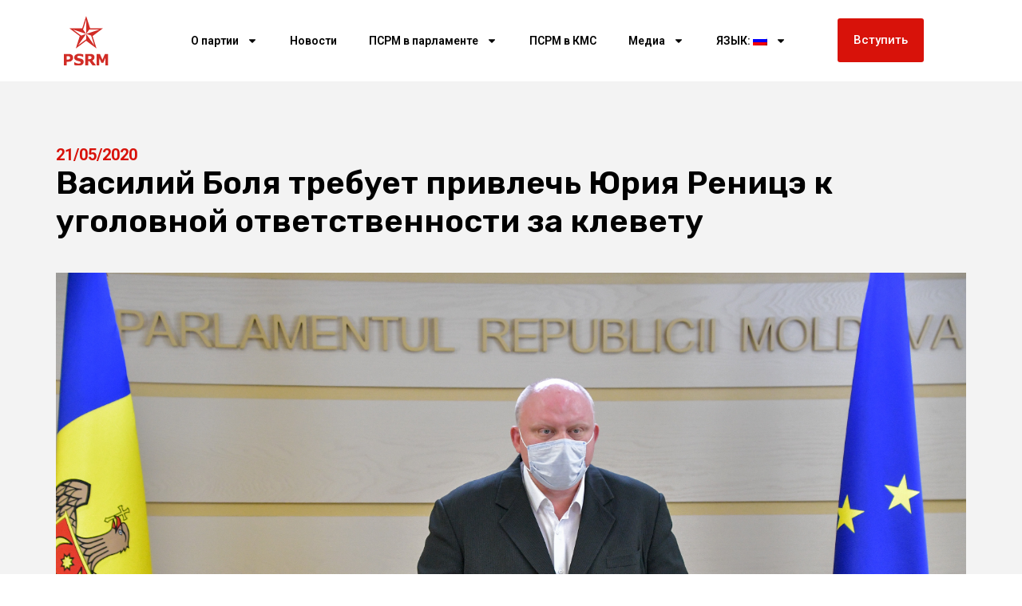

--- FILE ---
content_type: text/css
request_url: https://socialistii.md/wp-content/uploads/elementor/css/post-120078.css?ver=1739922890
body_size: 554
content:
.elementor-120078 .elementor-element.elementor-element-71c1e8c6{--display:flex;--flex-direction:column;--container-widget-width:100%;--container-widget-height:initial;--container-widget-flex-grow:0;--container-widget-align-self:initial;--flex-wrap-mobile:wrap;--padding-top:80px;--padding-bottom:80px;--padding-left:0px;--padding-right:0px;}.elementor-120078 .elementor-element.elementor-element-71c1e8c6:not(.elementor-motion-effects-element-type-background), .elementor-120078 .elementor-element.elementor-element-71c1e8c6 > .elementor-motion-effects-container > .elementor-motion-effects-layer{background-color:#F3F3F3;}.elementor-widget-post-info .elementor-icon-list-item:not(:last-child):after{border-color:var( --e-global-color-text );}.elementor-widget-post-info .elementor-icon-list-icon i{color:var( --e-global-color-primary );}.elementor-widget-post-info .elementor-icon-list-icon svg{fill:var( --e-global-color-primary );}.elementor-widget-post-info .elementor-icon-list-text, .elementor-widget-post-info .elementor-icon-list-text a{color:var( --e-global-color-secondary );}.elementor-widget-post-info .elementor-icon-list-item{font-family:var( --e-global-typography-text-font-family ), Sans-serif;font-weight:var( --e-global-typography-text-font-weight );}.elementor-120078 .elementor-element.elementor-element-99ad075 .elementor-icon-list-icon i{color:#D8120A;}.elementor-120078 .elementor-element.elementor-element-99ad075 .elementor-icon-list-icon svg{fill:#D8120A;}.elementor-120078 .elementor-element.elementor-element-99ad075 .elementor-icon-list-text, .elementor-120078 .elementor-element.elementor-element-99ad075 .elementor-icon-list-text a{color:#D8120A;}.elementor-120078 .elementor-element.elementor-element-99ad075 .elementor-icon-list-item{font-family:"Roboto", Sans-serif;font-size:20px;font-weight:700;line-height:24px;}.elementor-widget-theme-post-title .elementor-heading-title{font-family:var( --e-global-typography-primary-font-family ), Sans-serif;font-weight:var( --e-global-typography-primary-font-weight );color:var( --e-global-color-primary );}.elementor-120078 .elementor-element.elementor-element-26d344ca > .elementor-widget-container{padding:0px 0px 40px 0px;}.elementor-120078 .elementor-element.elementor-element-26d344ca .elementor-heading-title{font-family:"Rubik", Sans-serif;font-size:40px;font-weight:600;line-height:48px;color:#000000;}.elementor-widget-theme-post-featured-image .widget-image-caption{color:var( --e-global-color-text );font-family:var( --e-global-typography-text-font-family ), Sans-serif;font-weight:var( --e-global-typography-text-font-weight );}.elementor-120078 .elementor-element.elementor-element-23aa1df5 img{width:100%;}.elementor-widget-theme-post-content{color:var( --e-global-color-text );font-family:var( --e-global-typography-text-font-family ), Sans-serif;font-weight:var( --e-global-typography-text-font-weight );}.elementor-120078 .elementor-element.elementor-element-40a12e00{color:#000000;font-family:"Roboto", Sans-serif;font-size:18px;font-weight:600;line-height:24px;}@media(max-width:767px){.elementor-120078 .elementor-element.elementor-element-71c1e8c6{--padding-top:40px;--padding-bottom:40px;--padding-left:10px;--padding-right:10px;}.elementor-120078 .elementor-element.elementor-element-99ad075 .elementor-icon-list-item{font-size:18px;line-height:1em;}.elementor-120078 .elementor-element.elementor-element-26d344ca > .elementor-widget-container{padding:0px 0px 20px 0px;}.elementor-120078 .elementor-element.elementor-element-26d344ca .elementor-heading-title{font-size:20px;line-height:1em;}.elementor-120078 .elementor-element.elementor-element-40a12e00 > .elementor-widget-container{padding:0px 10px 0px 10px;}.elementor-120078 .elementor-element.elementor-element-40a12e00{font-size:16px;line-height:1.3em;}}